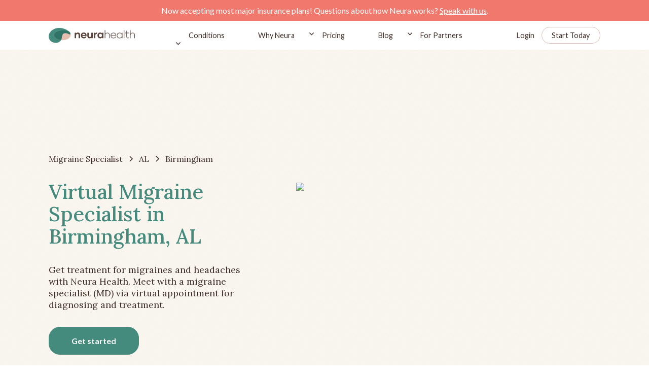

--- FILE ---
content_type: application/javascript;charset=iso-8859-1
request_url: https://fid.agkn.com/f?apiKey=2520642820
body_size: 124
content:
{ "TruAudienceID" : "E1:oGUIbbiOAbNf1Xm7vdEBchp3dlcuR8z8eN1hfUZjtGqRMKebokCnkIfQgS9_SC1L1mW6rnMUCYP3uadSPyWzpl0Q2Jx091ieDFqTidUUqIiv78c4JXJleaoXvJdMzz9z", "L3" : "" }

--- FILE ---
content_type: text/javascript
request_url: https://r.wdfl.co/rw.js
body_size: 4969
content:
/*! Build fae7641a59ed4b5135e2d5d32625d401cb09cb8b:1768987607917 */
!function(e){var t={};function r(n){if(t[n])return t[n].exports;var o=t[n]={i:n,l:!1,exports:{}};return e[n].call(o.exports,o,o.exports,r),o.l=!0,o.exports}r.m=e,r.c=t,r.d=function(e,t,n){r.o(e,t)||Object.defineProperty(e,t,{enumerable:!0,get:n})},r.r=function(e){"undefined"!==typeof Symbol&&Symbol.toStringTag&&Object.defineProperty(e,Symbol.toStringTag,{value:"Module"}),Object.defineProperty(e,"__esModule",{value:!0})},r.t=function(e,t){if(1&t&&(e=r(e)),8&t)return e;if(4&t&&"object"===typeof e&&e&&e.__esModule)return e;var n=Object.create(null);if(r.r(n),Object.defineProperty(n,"default",{enumerable:!0,value:e}),2&t&&"string"!=typeof e)for(var o in e)r.d(n,o,function(t){return e[t]}.bind(null,o));return n},r.n=function(e){var t=e&&e.__esModule?function(){return e.default}:function(){return e};return r.d(t,"a",t),t},r.o=function(e,t){return Object.prototype.hasOwnProperty.call(e,t)},r.p="https://cdn.getrewardful.com/packs/",r(r.s=142)}({142:function(e,t,r){"use strict";r.r(t);var n=r(29),o=r.n(n);function a(e,t){var r=Object.keys(e);if(Object.getOwnPropertySymbols){var n=Object.getOwnPropertySymbols(e);t&&(n=n.filter((function(t){return Object.getOwnPropertyDescriptor(e,t).enumerable}))),r.push.apply(r,n)}return r}function i(e){for(var t=1;t<arguments.length;t++){var r=null!=arguments[t]?arguments[t]:{};t%2?a(Object(r),!0).forEach((function(t){u(e,t,r[t])})):Object.getOwnPropertyDescriptors?Object.defineProperties(e,Object.getOwnPropertyDescriptors(r)):a(Object(r)).forEach((function(t){Object.defineProperty(e,t,Object.getOwnPropertyDescriptor(r,t))}))}return e}function u(e,t,r){return t in e?Object.defineProperty(e,t,{value:r,enumerable:!0,configurable:!0,writable:!0}):e[t]=r,e}function c(e,t){for(var r=0;r<t.length;r++){var n=t[r];n.enumerable=n.enumerable||!1,n.configurable=!0,"value"in n&&(n.writable=!0),Object.defineProperty(e,n.key,n)}}var l=function(){function e(){!function(e,t){if(!(e instanceof t))throw new TypeError("Cannot call a class as a function")}(this,e)}var t,r,n;return t=e,n=[{key:"set",value:function(e,t,r){var n="https:"===window.location.protocol?{sameSite:"None",secure:!0}:{sameSite:"Lax"};return r?(t.cookie=i({},r),r.expires&&(r.expires=new Date(r.expires),delete t.cookie.expires),o.a.set(e,JSON.stringify(t),i(i({},n),r))):o.a.set(e,JSON.stringify(t),n),this.get(e)}},{key:"get",value:function(e){try{return JSON.parse(o.a.get(e)||null)}catch(t){return console.warn("[Rewardful] Cookie '".concat(e,"' is not valid JSON.")),o.a.remove(e),null}}},{key:"delete",value:function(e){var t=this.get(e);return t&&t.cookie?o.a.remove(e,t.cookie):o.a.remove(e)}}],(r=null)&&c(t.prototype,r),n&&c(t,n),Object.defineProperty(t,"prototype",{writable:!1}),e}();function f(e,t){for(var r=0;r<t.length;r++){var n=t[r];n.enumerable=n.enumerable||!1,n.configurable=!0,"value"in n&&(n.writable=!0),Object.defineProperty(e,n.key,n)}}function s(e,t){var r=Object.keys(e);if(Object.getOwnPropertySymbols){var n=Object.getOwnPropertySymbols(e);t&&(n=n.filter((function(t){return Object.getOwnPropertyDescriptor(e,t).enumerable}))),r.push.apply(r,n)}return r}function d(e){for(var t=1;t<arguments.length;t++){var r=null!=arguments[t]?arguments[t]:{};t%2?s(Object(r),!0).forEach((function(t){p(e,t,r[t])})):Object.getOwnPropertyDescriptors?Object.defineProperties(e,Object.getOwnPropertyDescriptors(r)):s(Object(r)).forEach((function(t){Object.defineProperty(e,t,Object.getOwnPropertyDescriptor(r,t))}))}return e}function p(e,t,r){return t in e?Object.defineProperty(e,t,{value:r,enumerable:!0,configurable:!0,writable:!0}):e[t]=r,e}var y=function(){return l.get(w.storeKey)},h=function(){return l.delete(w.storeKey)};function v(e,t,r){var n=d(d({},L.metadata),r),o=new XMLHttpRequest;return o.open(e,t),o.setRequestHeader("Content-Type","application/json"),o.setRequestHeader("Accept","application/json"),o.responseType="json",o.onload=function(){var r;200!==o.status?(console.error("[Rewardful] Request failed: ".concat(e," ").concat(t)),console.error("=> (".concat(o.status,"): ").concat((r=o).response&&r.response.error?r.response.error:r.statusText?r.statusText:"Unknown server error.")),h()):(o.response.installed?console.log("Rewardful is installed!"):o.response.referral&&o.response.cookie&&l.set(w.storeKey,o.response.referral,o.response.cookie),L._trackComplete=!0,window.dispatchEvent(new CustomEvent("Rewardful.tracked"))),L.initialized()},o.onerror=function(){console.error("[Rewardful] Request failed: ".concat(e," ").concat(t))},o.send(JSON.stringify(n))}var w=function(){function e(){!function(e,t){if(!(e instanceof t))throw new TypeError("Cannot call a class as a function")}(this,e)}var t,r,n;return t=e,n=[{key:"id",get:function(){return(this.get()||{id:""}).id}},{key:"get",value:function(){return y()}},{key:"storeKey",get:function(){return"rewardful.referral"}},{key:"affiliate",get:function(){return this.get()&&this.get().affiliate||!1}},{key:"campaign",get:function(){return this.get()&&this.get().campaign||!1}},{key:"coupon",get:function(){return this.get()&&this.get().coupon||!1}},{key:"domain",get:function(){var e=this.get();return e&&e.cookie&&e.cookie.domain||!1}},{key:"exists",value:function(){var e=this.get();return Boolean(e&&e.id)}},{key:"create",value:function(e){return this.track({link_token:e,deprecated_method:"create"})}},{key:"update",value:function(){var t=e.get().id;return t?this.load(t):(console.error("Referral.update() called but there is no stored referral."),h(),!1)}},{key:"convert",value:function(t){var r=e.get().id;return v("POST",L.config.API_HOST+"/referrals/".concat(r,"/convert"),t)}},{key:"load",value:function(e){return this.track({referral_id:e,deprecated_method:"load"})}},{key:"track",value:function(){var e=arguments.length>0&&void 0!==arguments[0]?arguments[0]:{},t=L.config.API_HOST+"/referrals/track";return v("POST",t,e)}},{key:"clear",value:function(){var e=y();return h(),e}}],(r=null)&&f(t.prototype,r),n&&f(t,n),Object.defineProperty(t,"prototype",{writable:!1}),e}(),b=function(e,t){var r=new URLSearchParams(e.search.substring(1));Object.keys(t).forEach((function(e){return r.set(e,t[e])})),e.search=r.toString()},m=function(e){try{return e.toLowerCase().replace(/\s/g,"").split(",").filter((function(e){return e}))}catch(t){return[]}},k=function(e){return document.querySelectorAll('a[href*="'.concat(e,'"]:not([data-referral])'))},g={addSearchParamsToLink:b,parseDomains:m,linksToDomain:k,attach:function(e){var t=Rewardful.referral,r=Rewardful.domain;t&&m(e.domains).filter((function(t){return t!==r&&t!==e.location.hostname})).forEach((function(e){k(e).forEach((function(e){b(e,{referral:t}),e.dataset.referral=!0}))}))}};function O(e,t){for(var r=0;r<t.length;r++){var n=t[r];n.enumerable=n.enumerable||!1,n.configurable=!0,"value"in n&&(n.writable=!0),Object.defineProperty(e,n.key,n)}}function _(e,t){if(e&&e.match){var r=(e=e.toLowerCase()).match(t);if(r&&r[1])return r[1]}return!1}var j=function(){function e(t){!function(e,t){if(!(e instanceof t))throw new TypeError("Cannot call a class as a function")}(this,e),this._location=t}var t,r,n;return t=e,(r=[{key:"referral",get:function(){return!(!this._location||!this._location.search)&&_(this._location.search,/referral=([0-9a-f]{8}-[0-9a-f]{4}-[0-5][0-9a-f]{3}-[089ab][0-9a-f]{3}-[0-9a-f]{12})/i)}},{key:"searchToken",get:function(){var e=this;if(this._location&&this._location.search){var t=L.paramNames.map((function(t){return _(e._location.search,new RegExp("".concat(t,"=([a-z0-9-]+)"),"i"))})).filter((function(e){return!1!==e}));return t.length>0&&t[0]}return!1}},{key:"hashToken",get:function(){var e=this;if(this._location&&this._location.hash){var t=L.paramNames.map((function(t){return _(e._location.hash,new RegExp("".concat(t,"[-=]([a-z0-9-]+)"),"i"))})).filter((function(e){return!1!==e}));return t.length>0&&t[0]}return!1}},{key:"token",get:function(){return this.searchToken||this.hashToken||!1}}])&&O(t.prototype,r),n&&O(t,n),Object.defineProperty(t,"prototype",{writable:!1}),e}();function P(e,t){for(var r=0;r<t.length;r++){var n=t[r];n.enumerable=n.enumerable||!1,n.configurable=!0,"value"in n&&(n.writable=!0),Object.defineProperty(e,n.key,n)}}var R=function(e,t,r){var n=e.elements[t];return n||((n=document.createElement("input")).name=t,e.appendChild(n)),n.type="hidden",n.value=r,n},E=function(){function e(){!function(e,t){if(!(e instanceof t))throw new TypeError("Cannot call a class as a function")}(this,e)}var t,r,n;return t=e,n=[{key:"all",value:function(){return document.querySelectorAll("form[data-rewardful]")}},{key:"attach",value:function(){this.all().forEach(this.add)}},{key:"add",value:function(e){var t={referral:R(e,e.dataset.rewardfulParamName||"referral",L.referral)};return L.coupon&&L.coupon.id&&(t.coupon=R(e,"coupon",L.coupon.id)),t}}],(r=null)&&P(t.prototype,r),n&&P(t,n),Object.defineProperty(t,"prototype",{writable:!1}),e}();function S(e,t){for(var r=0;r<t.length;r++){var n=t[r];n.enumerable=n.enumerable||!1,n.configurable=!0,"value"in n&&(n.writable=!0),Object.defineProperty(e,n.key,n)}}var C=function(){function e(){!function(e,t){if(!(e instanceof t))throw new TypeError("Cannot call a class as a function")}(this,e)}var t,r,n;return t=e,n=[{key:"all",value:function(){return document.querySelectorAll("stripe-buy-button[data-rewardful]")}},{key:"attach",value:function(){this.all().forEach(this.add)}},{key:"add",value:function(e){w.id&&e.setAttribute("client-reference-id",w.id)}}],(r=null)&&S(t.prototype,r),n&&S(t,n),Object.defineProperty(t,"prototype",{writable:!1}),e}();function x(e,t){for(var r=0;r<t.length;r++){var n=t[r];n.enumerable=n.enumerable||!1,n.configurable=!0,"value"in n&&(n.writable=!0),Object.defineProperty(e,n.key,n)}}var T=function(){function e(){!function(e,t){if(!(e instanceof t))throw new TypeError("Cannot call a class as a function")}(this,e)}var t,r,n;return t=e,n=[{key:"all",value:function(){return document.querySelectorAll("a[data-rewardful]")}},{key:"attach",value:function(){this.all().forEach(this.add)}},{key:"add",value:function(e){if(w.id){var t=w.id;g.addSearchParamsToLink(e,{client_reference_id:t})}}}],(r=null)&&x(t.prototype,r),n&&x(t,n),Object.defineProperty(t,"prototype",{writable:!1}),e}();function A(e,t){for(var r=0;r<t.length;r++){var n=t[r];n.enumerable=n.enumerable||!1,n.configurable=!0,"value"in n&&(n.writable=!0),Object.defineProperty(e,n.key,n)}}var N=function(){function e(){!function(e,t){if(!(e instanceof t))throw new TypeError("Cannot call a class as a function")}(this,e)}var t,r,n;return t=e,n=[{key:"all",value:function(){return document.querySelectorAll("stripe-pricing-table[data-rewardful]")}},{key:"attach",value:function(){this.all().forEach(this.add)}},{key:"add",value:function(e){w.id&&e.setAttribute("client-reference-id",w.id)}}],(r=null)&&A(t.prototype,r),n&&A(t,n),Object.defineProperty(t,"prototype",{writable:!1}),e}(),q=function(){if("function"===typeof window.CustomEvent)return!1;function e(e,t){t=t||{bubbles:!1,cancelable:!1,detail:void 0};var r=document.createEvent("CustomEvent");return r.initCustomEvent(e,t.bubbles,t.cancelable,t.detail),r}e.prototype=window.Event.prototype,window.CustomEvent=e};function K(e,t){for(var r=0;r<t.length;r++){var n=t[r];n.enumerable=n.enumerable||!1,n.configurable=!0,"value"in n&&(n.writable=!0),Object.defineProperty(e,n.key,n)}}var D=function(){function e(){!function(e,t){if(!(e instanceof t))throw new TypeError("Cannot call a class as a function")}(this,e)}var t,r,n;return t=e,n=[{key:"reset",value:function(){this._apiKey=null,this._paramNames=null,this._location=!1,this._tracked=!1,this._trackComplete=!1,this._link=null,this._setup=!1,this._initialized=!1}},{key:"setup",value:function(e){return this._setup?(console.warn("Rewardful is already setup."),!1):e?e.apiKey?e.window?(q(),this._apiKey=e.apiKey.replace(/[^A-Za-z0-9-_]/g,""),this._paramNames=e.paramNames,this._link=new j(e.window.location),this._setup=!0,this._metadata={api_key:this.apiKey,location:e.window.location.toString(),referrer:e.window.document&&e.window.document.referrer||"",title:e.window.document&&e.window.document.title||""},!0):(console.error("Rewardful.setup requires a `window` parameter."),!1):(console.error("Rewardful.setup requires an `apiKey` parameter."),!1):(console.error("Rewardful.setup requires an `apiKey` and `window` parameter."),!1)}},{key:"ready",value:function(e){"function"===typeof e?e():console.error('`Rewardful.ready` expects a function but received type "'.concat(typeof e,'"'))}},{key:"tracked",get:function(){return this._trackComplete}},{key:"metadata",get:function(){return this._metadata}},{key:"link",get:function(){return this._link}},{key:"track",value:function(){if(!this._setup)return console.error("Rewardful.setup() must be called before Rewardful.track()."),!1;if(this._tracked)return console.warn("Rewardful.track() can only be called once."),!1;var t={};return this.link.token&&(t.link_token=this.link.token),w.exists()&&e.referral?t.referral_id=e.referral:this.link.referral&&(delete t.link_token,t.id=this.link.referral),Object.keys(t).length>0?w.track(t):this.initialized(),this._tracked=!0,!0}},{key:"initialized",value:function(){this._initialized||(this._initialized=!0,window.dispatchEvent(new CustomEvent("Rewardful.initialized")))}},{key:"convert",value:function(e){w.exists()&&w.convert(e)}},{key:"source",value:function(e){(e=e&&e.toString&&e.toString().toLowerCase().replace(/\s+/g,""))?w.exists()&&w.affiliate.token===e||w.track({link_token:e}):console.error("[Rewardful] source() received an invalid token.")}},{key:"clearReferral",value:function(){return w.clear()}},{key:"referral",get:function(){return w.id}},{key:"affiliate",get:function(){return w.affiliate}},{key:"campaign",get:function(){return w.campaign}},{key:"coupon",get:function(){return w.coupon}},{key:"apiKey",get:function(){return this._apiKey?this._apiKey:(console.error("Rewardful API key is not set."),!1)}},{key:"paramNames",get:function(){if(this._paramNames){var e=this._paramNames.split(/\s*,\s*/);return e.unshift("via"),e.filter((function(t,r){return e.indexOf(t)===r}))}return["via"]}},{key:"domain",get:function(){return w.domain}},{key:"config",get:function(){return{API_HOST:"https://api.getrewardful.com"}}},{key:"version",get:function(){return{timestamp:1768987607917,sha:"fae7641a59ed4b5135e2d5d32625d401cb09cb8b"}}},{key:"_cookie",get:function(){return console.warn("IMPORTANT: `Rewardful._cookie` is for debugging purposes only.\nThis data structure is for internal use only and may change formats at any time without warning."),w.get()}}],(r=null)&&K(t.prototype,r),n&&K(t,n),Object.defineProperty(t,"prototype",{writable:!1}),e}();D.Forms=E,D.Links=g,D.BuyButtons=C,D.PaymentLinks=T,D.PricingTables=N,D.reset();var L=D;function z(e,t){for(var r=0;r<t.length;r++){var n=t[r];n.enumerable=n.enumerable||!1,n.configurable=!0,"value"in n&&(n.writable=!0),Object.defineProperty(e,n.key,n)}}var I=function(){function e(t,r,n){!function(e,t){if(!(e instanceof t))throw new TypeError("Cannot call a class as a function")}(this,e),this.window=t,this.queueName=r,this.receiver=n}var t,r,n;return t=e,r=[{key:"flush",value:function(){for(var e=this.getQueue();e.length;)this._execute(e.shift());var t=this;this.window[this.queueName]=function(){t._execute(arguments)}}},{key:"getQueue",value:function(){return this.window[this.queueName]&&this.window[this.queueName].q||[]}},{key:"_execute",value:function(e){var t=(e=Array.prototype.slice.call(e)).shift(),r=e,n=this.receiver[t];if("undefined"===typeof n)return console.error("".concat(this.queueName," does not implement `").concat(t,"`"));try{n.apply(this.receiver,r)}catch(o){console.error("Error executing `".concat(this.queueName,".").concat(t,"`: ").concat(o)),console.error("Arguments: ",r)}}}],r&&z(t.prototype,r),n&&z(t,n),Object.defineProperty(t,"prototype",{writable:!1}),e}(),B=I;!function(){if(window&&window._rewardful_loaded)console.warn("Rewardful is already loaded.");else{window._rewardful_loaded=!0;try{var e=document.querySelector("script[data-rewardful]");if(e){window.Rewardful=L,L.setup({apiKey:e.getAttribute("data-rewardful"),paramNames:e.getAttribute("data-rewardful-params"),window:window});var t=function(){L.Forms.attach(),L.BuyButtons.attach(),L.PaymentLinks.attach(),L.PricingTables.attach(),L.Links.attach({domains:e.getAttribute("data-domains"),location:window.location})},r=new B(window,window._rwq||"rewardful",L);window.addEventListener("Rewardful.initialized",(function(){r.flush()})),window.addEventListener("Rewardful.tracked",(function(){t(),document.addEventListener("readystatechange",t)})),L.track()}else console.error("Could not load Rewardful: make sure the <script> tag includes data-rewardful='<API-KEY>'")}catch(n){console.error("Rewardful failed to initialize: ".concat(n))}}}()},29:function(e,t,r){var n,o,a;function i(e){return i="function"==typeof Symbol&&"symbol"==typeof Symbol.iterator?function(e){return typeof e}:function(e){return e&&"function"==typeof Symbol&&e.constructor===Symbol&&e!==Symbol.prototype?"symbol":typeof e},i(e)}a=function(){"use strict";function e(e){for(var t=1;t<arguments.length;t++){var r=arguments[t];for(var n in r)e[n]=r[n]}return e}var t=function t(r,n){function o(t,o,a){if("undefined"!==typeof document){"number"===typeof(a=e({},n,a)).expires&&(a.expires=new Date(Date.now()+864e5*a.expires)),a.expires&&(a.expires=a.expires.toUTCString()),t=encodeURIComponent(t).replace(/%(2[346B]|5E|60|7C)/g,decodeURIComponent).replace(/[()]/g,escape);var i="";for(var u in a)a[u]&&(i+="; "+u,!0!==a[u]&&(i+="="+a[u].split(";")[0]));return document.cookie=t+"="+r.write(o,t)+i}}return Object.create({set:o,get:function(e){if("undefined"!==typeof document&&(!arguments.length||e)){for(var t=document.cookie?document.cookie.split("; "):[],n={},o=0;o<t.length;o++){var a=t[o].split("="),i=a.slice(1).join("=");try{var u=decodeURIComponent(a[0]);if(n[u]=r.read(i,u),e===u)break}catch(c){}}return e?n[e]:n}},remove:function(t,r){o(t,"",e({},r,{expires:-1}))},withAttributes:function(r){return t(this.converter,e({},this.attributes,r))},withConverter:function(r){return t(e({},this.converter,r),this.attributes)}},{attributes:{value:Object.freeze(n)},converter:{value:Object.freeze(r)}})}({read:function(e){return'"'===e[0]&&(e=e.slice(1,-1)),e.replace(/(%[\dA-F]{2})+/gi,decodeURIComponent)},write:function(e){return encodeURIComponent(e).replace(/%(2[346BF]|3[AC-F]|40|5[BDE]|60|7[BCD])/g,decodeURIComponent)}},{path:"/"});return t},"object"===i(t)&&"undefined"!==typeof e?e.exports=a():void 0===(o="function"===typeof(n=a)?n.call(t,r,t,e):n)||(e.exports=o)}});